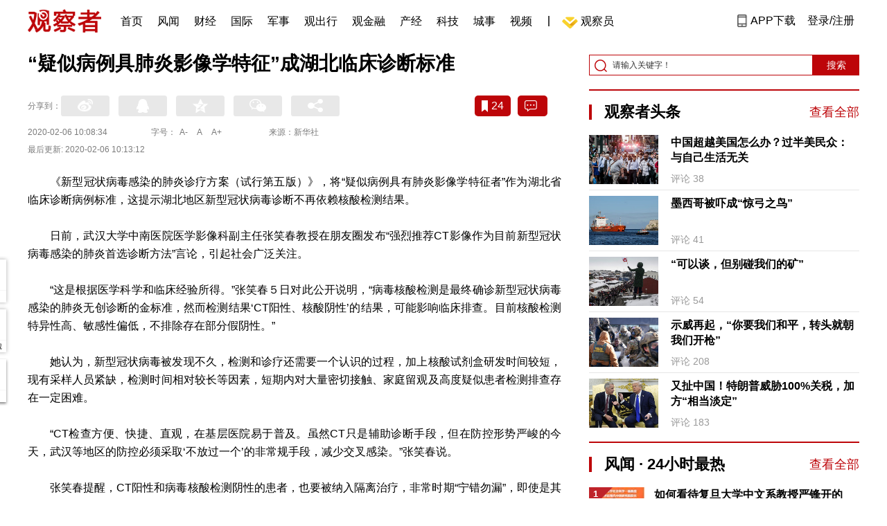

--- FILE ---
content_type: text/html; charset=UTF-8
request_url: https://www.guancha.cn/politics/2020_02_06_534781.shtml?s=zwyxgtjdt
body_size: 13505
content:
<!DOCTYPE html>
<html lang="zh-cmn-Hans">
<head>
    <meta charset="utf-8">
    <meta http-equiv="X-UA-Compatible" content="IE=edge,chrome=1">
<link rel="stylesheet" type="text/css" href="https://static.guancha.cn/news/www/css/public.css?20260107">
<link rel="stylesheet" type="text/css" href="https://static.guancha.cn/news/www/css/main.css?2020123101">
    <meta http-equiv="Content-Type" content="text/html; charset=UTF-8">
    <meta http-equiv="content-language" content="zh-CN">
	<meta http-equiv="Cache-Control"  content="no-transform" />
	<meta http-equiv="Cache-Control"  content="no-siteapp" />
	<meta name="applicable-device" content="pc">
	<meta name="mobile-agent" content="format=xhtml;url=https://m.guancha.cn/politics/2020_02_06_534781.shtml">
	<link rel="alternate" media="only screen and (max-width: 970px)"     href="https://m.guancha.cn/politics/2020_02_06_534781.shtml" >
	<meta name="mobile-agent" content="format=html5;url=https://m.guancha.cn/politics/2020_02_06_534781.shtml">
    <meta name="Keywords" content="">
    <meta name="Description" content="">
    <link href="https://i.guancha.cn/images/favorite.ico" rel="shortcut icon"/>
    <script type="text/javascript" src="https://static.guancha.cn/news/www/js/jquery-3.6.0.min.js"></script> 
    <script type="text/javascript" src="https://static.guancha.cn/news/www/js/jquery.touchSlider.js"></script>
    <title>“疑似病例具肺炎影像学特征”成湖北临床诊断标准</title>
    <style>
        .all-txt img {max-width: 700px}
        .content-menu{border-bottom:1px solid #e6e6e6;}
        .header-content{width: 1200px;height: 64px;margin:0 auto;}
        .nav{position:relative;bottom:35px;right:150px;width:600px;height:64px;margin:-30px auto;padding:0;background-color:#fff;}
        .nav-cell{float:left;height:64px;width:auto;margin-left:0x;}
        .nav-cell > a{display:block;width:auto;padding:0 10px;line-height:65px;text-align:center;font-size: 16px;color:#000;font-weight:normal;background:inherit}
        .nav-cell > a.last{background:none;}
        .nav-cell > a:hover{text-decoration: none;background:#9d1518;color:#fff;}
        .sub-menu{position:absolute;left:-168px;top:64px;width:1198px;height:240px;border:1px solid #bd0509;background:#fff;display: none;z-index: 100;}
        .login-image{padding:6px 12px;position:relative;right:10px;}
        .header-login-yet > a{line-height:65px;font-size:16px;color:#000}
        .header-user{line-height:65px;}
        .header-user img{display: inline-block;width:30px;height:30px;border-radius: 50%;}
        .header-user span{font-size:16px;}
        .set-menu{top:64px;z-index:500}
        .set-menu span{font-size:14px;}
        .set-menu li{height:40px;line-height:40px;}
        .set-menu a i{margin-top:12px;}
        .warm-spots{right:-2px;top:22px;}
        .notice-box {left: -217px;top: 55px;}
        .post-recommend{font-size:20px;font-weight:bold;color:#ff0000;padding-bottom:10px;}
        .post_ad_close{position:absolute;right:0px;top:-18px;border:1px solid;}
        .post_ad_gesture{position:relative;bottom:2px;display:inline-block;width:15px;height:3px;background:#000;line-height: 0;font-size:0;vertical-align:middle;-webkit-transform:rotate(45deg);}
        .post_ad_gesture:after{content:'/';display:block;width:15px;height:3px;background:#000;-webkit-transform:rotate(-90deg);}
        .go_vip{width:170px;height:32px;text-align:center;line-height:32px;font-size:18px;color:#bb0c17;background-color:#EEE1E1;margin:5px auto 10px;cursor:pointer;display:block;text-decoration:none !important;}
        .baidu-commercial{display:none;}
        .post_vline{float:left;padding:0 10px;font-size:16px;}
        .post_accusation{float:left;font-size:14px;cursor:pointer;}
        .accusation-down-list{
            position: absolute;
            background: #fff;
            z-index: 100;
            top: 55px;
            left: 408px;
            border-bottom-left-radius: 4px;
            border-bottom-right-radius: 4px;
            box-shadow: 0px 2px 19px #888888;
            z-index: 1000;
        	width: 400px;
        	display:none;
        }
        .accusation-down-list .arrows{    
            width: 15px;
            height: 7px;
            position: absolute;
            top: -7px;
            left: 8px;
            background: url(https://static.guancha.cn/news/www/images/notice-icons.png) no-repeat -373px -20px;
        }
        .acc-tips-body ul>li{
        	line-height: 20px;
        }
        .content-bottom-ad{width:770px;height:140px;overflow:hidden;position:relative;margin-top:20px;}
        .content-bottom-ad-flicking{width:770px;height:8px;position:absolute;bottom:10px;z-index:50;text-align:center;}
        .content-bottom-ad-flicking div{width:20px;height:8px;display:inline-block;margin:0 1px;}
        .content-bottom-ad-flicking a{width:16px;height:6px;display:block;text-indent:-1000px;border-radius:3px;background-color:rgba(255,255,255,.4);margin:1px 2px 0;}
        .content-bottom-ad-flicking a.on{background-color:#ffffff;width:20px;height:8px;margin:0px;}
        .content-bottom-ad-image{
        	width:770px;
        	height:140px;
        }
        .showbigimg img{max-width:2000px;}
        input::-webkit-outer-spin-button,input::-webkit-inner-spin-button{-webkit-appearance: none;}
        input[type="number"]{-moz-appearance: textfield;}
    </style>
<script type="text/javascript">
	var _API_URL="http://api.guancha.cn",
		_CMT_URL="http://comment.guancha.cn",
		_DOC_ID="441757";
		_AD_SWITCH="0";
	var	share_options = {
			"url" : window.location.href,
			"title" : "“疑似病例具肺炎影像学特征”成湖北临床诊断标准",
			"summary" : "",
			"pic" : "https://i.guancha.cn/news/2020/02/06/20200206101148759.jpg?imageMogr2/thumbnail/147x147",
		}
	var sensor_duration=Math.round(new Date().getTime()/1000);
	var sensor_content_name="“疑似病例具肺炎影像学特征”成湖北临床诊断标准";
	var sensor_author_id; 
	var sensor_author_name;
	var sensor_author_type;
	var sensor_content_url;
	var sensor_content_external_source;
	var sensor_publish_time="2020-02-06T10:09:18";
	var sensor_news_type="gundong";
	var sensor_column="国内";
	var sensor_special="xinguan";
	var sensor_content_form;
	var sensor_content_height;
	var sensor_content_words_num;
	var sensor_is_tuijian;
</script>
</head>
<body>
<div class="content">
	<!-- 导航 start -->
	    <style>
.vip-crown-index-menu{
    position: relative;
    width: 23px !important;
    height: 23px !important;
    z-index: 100;
    margin-left: -7px;
    top: -1px;
    padding-right: 4px;
}
</style>
<div class="header-index">
	<div class="header-index-box">
		<a href="/" target="_blank"><img src="https://static.guancha.cn/news/www/images/mian-logo.png" style="padding:13px 0;"></a>
		<div class="header-index-nav">
										<div class="header-nav-cell j-nav-cell">
		        							        		<a href="/?s=dhshouye">首页</a>
		        									</div>
													<div class="header-nav-cell j-nav-cell">
		        							        		<a href="https://user.guancha.cn/?s=dhfengwen">风闻</a>
		        									</div>
													<div class="header-nav-cell j-nav-cell">
			    				    <a href="/economy?s=dhcaijing" title="财经">财经</a>
				    
				</div>
													<div class="header-nav-cell j-nav-cell">
			    				    <a href="/internation?s=dhguoji" title="国际">国际</a>
				    
				</div>
													<div class="header-nav-cell j-nav-cell">
			    				    <a href="/military-affairs?s=dhjunshi" title="军事">军事</a>
				    
				</div>
													<div class="header-nav-cell j-nav-cell">
			    				    <a href="/qiche?s=dhqiche" title="观出行">观出行</a>
				    
				</div>
													<div class="header-nav-cell j-nav-cell">
			    				    <a href="/GuanJinRong" title="观金融">观金融</a>
				    
				</div>
													<div class="header-nav-cell j-nav-cell">
			    				    <a href="/chanjing?s=dhchanjing" title="产经">产经</a>
				    
				</div>
													<div class="header-nav-cell j-nav-cell">
			    				    <a href="/gongye·keji?s=dhgongye·keji" title="科技">科技</a>
				    
				</div>
													<div class="header-nav-cell j-nav-cell">
			    				    <a href="/ChengShi" title="城事">城事</a>
				    
				</div>
													<div class="header-nav-cell j-nav-cell">
			    				    <a href="/video/gczvideo/list.html" title="视频">视频</a>
				    
				</div>
													<div class="header-nav-cell j-nav-cell">
		        		        				        	<div class="header-nav-cell j-nav-cell">
							<i style="width:2px;height:15px;background-color:#454545;margin:-2px 12px;display:block;"></i>
						</div>
		        		<a href="javascript:void(0)" class="last go-member"><img class="vip-crown-index-menu" src="https://i.guancha.cn/vip-diamond.gif">观察员</a>
		        									</div>
								</div>
		<div class="header-index-right">
		</div>
		<div class="header-index-app" id="header-index-app">
			<i></i>
			<span>APP下载</span>
		</div>
		<div class="header-index-erweima">
			<img src="https://i.guancha.cn/app-erweima.png?20190610">
			<p>扫一扫</p>
			<p>下载观察者APP</p>
		</div>
	</div>
</div>	<!-- 导航 end -->

	<div class="main content-main"> 
		<!-- 二栏 start -->
		<ul class="two-coloum fix">
			<li class="left left-main" style="position:relative;bottom:43px;">
				<h3>“疑似病例具肺炎影像学特征”成湖北临床诊断标准</h3>


<!-- 分享 -->
<div class="share">
	<span>分享到：</span>
	<div class="share-box fl share-box-2 bdsharebuttonbox" style="margin-top:0px;">
			<div class="share-block"><a class="sina-2" data-cmd="tsina"></a></div>
			<div class="share-block"><a class="qq-2" data-cmd="sqq"></a></div>
			<div class="share-block"><a class="qq-z-2" data-cmd="qzone"></a></div>
			<div class="share-block"><a class="weixin-2" data-cmd="weixin"></a></div>
			<div class="share-block"><a class="other-2" title="更多分享" data-cmd="more"></a></div>
	</div>
	<div class="other-box fr">
        	<a class="collect ml10" title="收藏本文"><i></i><span id="count0"></span></a>
        	<a class="comment ml10" href="#comment"  title="查看评论" onclick='_czc.push(["_trackEvent", "commentcount", "click", "icon"]);'><i></i>
        	<span id="count2"></span></a>
        	<a class="count" href="#comment" onclick='_czc.push(["_trackEvent", "commentcount", "click", "num"]);'></a>
    </div>
</div>
<div class="time fix">
	<span>2020-02-06 10:08:34</span>
	<span>字号：<a fSize="14px" class="current ft-s" href="javascript:void(0);">A-</a>
	           <a fSize="18px" class="ft-zc" href="javascript:void(0);">A</a>
               <a fSize="22px" class="ft-b" href="javascript:void(0);">A+</a></span>
	<span>来源：新华社</span>
</div>
<div class="time fix" style="padding:0"><span>最后更新: 2020-02-06 10:13:12</span></div>
                <div class="content all-txt">
<p>
	《新型冠状病毒感染的肺炎诊疗方案（试行第五版）》，将“疑似病例具有肺炎影像学特征者”作为湖北省临床诊断病例标准，这提示湖北地区新型冠状病毒诊断不再依赖核酸检测结果。
</p>
<p>
	日前，武汉大学中南医院医学影像科副主任张笑春教授在朋友圈发布“强烈推荐CT影像作为目前新型冠状病毒感染的肺炎首选诊断方法”言论，引起社会广泛关注。
</p>
<p>
	“这是根据医学科学和临床经验所得。”张笑春５日对此公开说明，“病毒核酸检测是最终确诊新型冠状病毒感染的肺炎无创诊断的金标准，然而检测结果‘CT阳性、核酸阴性’的结果，可能影响临床排查。目前核酸检测特异性高、敏感性偏低，不排除存在部分假阴性。”
</p>
<p>
	她认为，新型冠状病毒被发现不久，检测和诊疗还需要一个认识的过程，加上核酸试剂盒研发时间较短，现有采样人员紧缺，检测时间相对较长等因素，短期内对大量密切接触、家庭留观及高度疑似患者检测排查存在一定困难。
</p>
<p>
	“CT检查方便、快捷、直观，在基层医院易于普及。虽然CT只是辅助诊断手段，但在防控形势严峻的今天，武汉等地区的防控必须采取‘不放过一个’的非常规手段，减少交叉感染。”张笑春说。
</p>
<p>
	张笑春提醒，CT阳性和病毒核酸检测阴性的患者，也要被纳入隔离治疗，非常时期“宁错勿漏”，即使是其他病原体肺炎，也会因为及时治疗而受益。这样才能尽快控制传染源、切断传播途径，使尽可能多的人不被感染，感染的无症状患者能及时被发现和及早治疗。
</p>
<p>
	武汉大学中南医院医学影像科主任，中华放射学会神经学专委会副主任委员徐海波教授表示，CT既是专业手段，也是循证工具；既是诊断者，也是评价者。CT作为快速诊断有特有优势。在湖北等疫情严重地区，CT筛选或将成为诊断新型冠状病毒感染的肺炎的首选方法。
</p>
<p>
	（记者黎昌政、廖君）
</p>
</div>
                                <div class="content-bottom-ad">
                	<div class="content-bottom-ad-flicking" style="display:none;">
                			<div><a href="#" class="on"></a></div>
                	</div>
                	<div class="content-bottom-ad-image">
                		<ul>
                			<li>
                			    <a href="https://member.guancha.cn/gcyquanyi/member.html" target="_blank">
                                    <img src="https://i.guancha.cn/member/news_content_image.png?r=1769358484" width="770px" alt="加入观察员">
                                </a>
                			</li>
                		</ul>
                	</div>
                	<a href="javascript:;" id="content-bottom-ad-btn_prev" style="display:none;"></a>
		            <a href="javascript:;" id="content-bottom-ad-btn_next" style="display:none;"></a>
                </div>
                <!--  
                                -->
				<div class="share fix">
	<div class="share-box share-box-2 fl bdsharebuttonbox">
		<div class="share-block"><a class="sina-2" data-cmd="tsina"></a></div>
		<div class="share-block"><a class="qq-2" data-cmd="sqq"></a></div>
		<div class="share-block"><a class="qq-z-2" data-cmd="qzone"></a></div>
		<div class="share-block"><a class="weixin-2" data-cmd="weixin"></a></div>
		<div class="share-block"><a class="other-2" title="更多分享" data-cmd="more"></a></div>
		
		<script>
			window._bd_share_config = {
				common : {
					bdText : '“疑似病例具肺炎影像学特征”成湖北临床诊断标准-观察者网',	
					bdDesc : '',	
					bdUrl :  window.location.href, 	
					bdPic : 'https://i.guancha.cn/news/2020/02/06/20200206101148759.jpg'
				},
				share : [{
					bdCustomStyle :"../css/share.css"
				}]
			}
			with(document)0[(getElementsByTagName('head')[0]||body).appendChild(createElement('script')).src='/static/api/js/share.js?cdnversion=20190040911111'];
		</script>
		
	</div>
	<div class="other-box fl">
		    <a class="collect ml10" title="收藏本文"><i></i><span id="count0_1"></span></a>
	</div>
</div>
<div class="key-word fix mt15">
	<span>标签 </span><a style="color:#d06868" href="https://user.guancha.cn/main/search?click=news&keyword=%E6%96%B0%E5%9E%8B%E5%86%A0%E7%8A%B6%E7%97%85%E6%AF%92%E8%82%BA%E7%82%8E">新型冠状病毒肺炎</a></div>
<ul class="article-other">
	<li>原标题：“疑似病例具肺炎影像学特征”成湖北临床诊断标准</li>	<li>责任编辑:
			于文凯&nbsp
		</li>
</ul>				<!-- 文底硬广 -->
				
				<!-- 领书 -->
							    												<!--  <div id="post-member"></div>-->
				<div style="clear:both;"></div>
				<a name="comment" id="comment"></a>
				<div class="gc-comment" id="comments-container" data-id="441757" data-type="1" data-from="cms"></div>
				<ul class="new-left-list" style="border:0px;">
	<div class="post-recommend">相关推荐</div>
    	<li class="fix" style="padding:15px 0 4px 0;border-bottom: 1px solid #cccccc;">
		<a href="/politics/2020_02_06_534780.shtml?s=zwyxgtjdt" target="_blank" class="fl"><img src="https://i.guancha.cn/news/2020/02/06/20200206095049325.jpg" alt="" width="150" height="106"></a>
		<div class="right fn" style="margin-left:180px;">
			<h4 class="module-title" style="height:52px"><a href="/politics/2020_02_06_534780.shtml?s=zwyxgtjbt" target="_blank" style="font-size:20px;font-weight:bold;">关注随州！一县医院多项防护物资库存为0</a></h4>
			<div class="module-interact" style="margin-top:28px;">
				<span style="color:#7b7b7b;font-size:14px;">2020-02-06 09:59</span>
							    			    <a href="/xinguan?s=zwyxgtjzt" target="_blank" class="interact-key" style="color:#ff0000;font-size:14px;float: right;padding-right:0px;">新冠肺炎抗疫战</a>
			    			    			</div>
		</div>
	</li>
		<li class="fix" style="padding:15px 0 4px 0;border-bottom: 1px solid #cccccc;">
		<a href="/politics/2020_02_06_534778.shtml?s=zwyxgtjdt" target="_blank" class="fl"><img src="https://i.guancha.cn/news/2020/02/06/20200206094819381.jpg" alt="" width="150" height="106"></a>
		<div class="right fn" style="margin-left:180px;">
			<h4 class="module-title" style="height:52px"><a href="/politics/2020_02_06_534778.shtml?s=zwyxgtjbt" target="_blank" style="font-size:20px;font-weight:bold;">50秒！杭州一人与确诊者近距离驻留后被感染</a></h4>
			<div class="module-interact" style="margin-top:28px;">
				<span style="color:#7b7b7b;font-size:14px;">2020-02-06 09:51</span>
							    			    <a href="/xinguan?s=zwyxgtjzt" target="_blank" class="interact-key" style="color:#ff0000;font-size:14px;float: right;padding-right:0px;">新冠肺炎抗疫战</a>
			    			    			</div>
		</div>
	</li>
		<li class="fix" style="padding:15px 0 4px 0;border-bottom: 1px solid #cccccc;">
		<a href="/politics/2020_02_06_534777.shtml?s=zwyxgtjdt" target="_blank" class="fl"><img src="https://i.guancha.cn/news/2020/02/06/20200206090856570.jpg" alt="" width="150" height="106"></a>
		<div class="right fn" style="margin-left:180px;">
			<h4 class="module-title" style="height:52px"><a href="/politics/2020_02_06_534777.shtml?s=zwyxgtjbt" target="_blank" style="font-size:20px;font-weight:bold;">64岁儿子确诊，90岁母亲的这封信看哭了</a></h4>
			<div class="module-interact" style="margin-top:28px;">
				<span style="color:#7b7b7b;font-size:14px;">2020-02-06 09:43</span>
							    			    <a href="/xinguan?s=zwyxgtjzt" target="_blank" class="interact-key" style="color:#ff0000;font-size:14px;float: right;padding-right:0px;">新冠肺炎抗疫战</a>
			    			    			</div>
		</div>
	</li>
		<li class="fix" style="padding:15px 0 4px 0;border-bottom: 1px solid #cccccc;">
		<a href="/politics/2020_02_06_534776.shtml?s=zwyxgtjdt" target="_blank" class="fl"><img src="https://i.guancha.cn/news/2020/02/06/20200206092930458.jpg" alt="" width="150" height="106"></a>
		<div class="right fn" style="margin-left:180px;">
			<h4 class="module-title" style="height:52px"><a href="/politics/2020_02_06_534776.shtml?s=zwyxgtjbt" target="_blank" style="font-size:20px;font-weight:bold;">湖北省长2天跑了4个地级市</a></h4>
			<div class="module-interact" style="margin-top:28px;">
				<span style="color:#7b7b7b;font-size:14px;">2020-02-06 09:43</span>
							    			    <a href="/xinguan?s=zwyxgtjzt" target="_blank" class="interact-key" style="color:#ff0000;font-size:14px;float: right;padding-right:0px;">新冠肺炎抗疫战</a>
			    			    			</div>
		</div>
	</li>
		<li class="fix" style="padding:15px 0 4px 0;border-bottom: 1px solid #cccccc;">
		<a href="/politics/2020_02_06_534774.shtml?s=zwyxgtjdt" target="_blank" class="fl"><img src="https://i.guancha.cn/news/2020/02/06/20200206092747912.jpg" alt="" width="150" height="106"></a>
		<div class="right fn" style="margin-left:180px;">
			<h4 class="module-title" style="height:52px"><a href="/politics/2020_02_06_534774.shtml?s=zwyxgtjbt" target="_blank" style="font-size:20px;font-weight:bold;">武汉被征用酒店老板：帮助别人就是自救</a></h4>
			<div class="module-interact" style="margin-top:28px;">
				<span style="color:#7b7b7b;font-size:14px;">2020-02-06 09:43</span>
							    			    <a href="/xinguan?s=zwyxgtjzt" target="_blank" class="interact-key" style="color:#ff0000;font-size:14px;float: right;padding-right:0px;">新冠肺炎抗疫战</a>
			    			    			</div>
		</div>
	</li>
		<li class="fix" style="padding:15px 0 4px 0;border-bottom: 1px solid #cccccc;">
		<a href="/politics/2020_02_06_534773.shtml?s=zwyxgtjdt" target="_blank" class="fl"><img src="https://i.guancha.cn/news/2020/02/06/20200206093144222.jpg" alt="" width="150" height="106"></a>
		<div class="right fn" style="margin-left:180px;">
			<h4 class="module-title" style="height:52px"><a href="/politics/2020_02_06_534773.shtml?s=zwyxgtjbt" target="_blank" style="font-size:20px;font-weight:bold;">习近平：特殊时刻，柬埔寨人民同我们站在一起</a></h4>
			<div class="module-interact" style="margin-top:28px;">
				<span style="color:#7b7b7b;font-size:14px;">2020-02-06 09:28</span>
							    			    <a href="/ZhongGuoWaiJiao?s=zwyxgtjzt" target="_blank" class="interact-key" style="color:#ff0000;font-size:14px;float: right;padding-right:0px;">中国外交</a>
			    			    			</div>
		</div>
	</li>
		<li class="fix" style="padding:15px 0 4px 0;border-bottom: 1px solid #cccccc;">
		<a href="/politics/2020_02_06_534771.shtml?s=zwyxgtjdt" target="_blank" class="fl"><img src="https://i.guancha.cn/news/2020/02/06/20200206091649488.jpg" alt="" width="150" height="106"></a>
		<div class="right fn" style="margin-left:180px;">
			<h4 class="module-title" style="height:52px"><a href="/politics/2020_02_06_534771.shtml?s=zwyxgtjbt" target="_blank" style="font-size:20px;font-weight:bold;">武汉上任8天的“社区书记”躺着办事，9000居民却认定他</a></h4>
			<div class="module-interact" style="margin-top:28px;">
				<span style="color:#7b7b7b;font-size:14px;">2020-02-06 09:25</span>
							    			    <a href="/xinguan?s=zwyxgtjzt" target="_blank" class="interact-key" style="color:#ff0000;font-size:14px;float: right;padding-right:0px;">新冠肺炎抗疫战</a>
			    			    			</div>
		</div>
	</li>
		<li class="fix" style="padding:15px 0 4px 0;border-bottom: 1px solid #cccccc;">
		<a href="/politics/2020_02_06_534772.shtml?s=zwyxgtjdt" target="_blank" class="fl"><img src="https://i.guancha.cn/news/2020/02/06/20200206092530120.jpg" alt="" width="150" height="106"></a>
		<div class="right fn" style="margin-left:180px;">
			<h4 class="module-title" style="height:52px"><a href="/politics/2020_02_06_534772.shtml?s=zwyxgtjbt" target="_blank" style="font-size:20px;font-weight:bold;">关键时期 习近平指导全民战“疫”依法防控</a></h4>
			<div class="module-interact" style="margin-top:28px;">
				<span style="color:#7b7b7b;font-size:14px;">2020-02-06 09:24</span>
							</div>
		</div>
	</li>
		<li class="fix" style="padding:15px 0 4px 0;border-bottom: 1px solid #cccccc;">
		<a href="/politics/2020_02_06_534770.shtml?s=zwyxgtjdt" target="_blank" class="fl"><img src="https://i.guancha.cn/news/2020/02/06/20200206091723628.jpg" alt="" width="150" height="106"></a>
		<div class="right fn" style="margin-left:180px;">
			<h4 class="module-title" style="height:52px"><a href="/politics/2020_02_06_534770.shtml?s=zwyxgtjbt" target="_blank" style="font-size:20px;font-weight:bold;">一线医生呼吁用CT代替核酸检测：非常时期，宁错勿漏</a></h4>
			<div class="module-interact" style="margin-top:28px;">
				<span style="color:#7b7b7b;font-size:14px;">2020-02-06 09:23</span>
							    			    <a href="/xinguan?s=zwyxgtjzt" target="_blank" class="interact-key" style="color:#ff0000;font-size:14px;float: right;padding-right:0px;">新冠肺炎抗疫战</a>
			    			    			</div>
		</div>
	</li>
		<li class="fix" style="padding:15px 0 4px 0;border-bottom: 1px solid #cccccc;">
		<a href="/politics/2020_02_06_534768.shtml?s=zwyxgtjdt" target="_blank" class="fl"><img src="https://i.guancha.cn/news/2020/02/06/20200206085401746.jpg" alt="" width="150" height="106"></a>
		<div class="right fn" style="margin-left:180px;">
			<h4 class="module-title" style="height:52px"><a href="/politics/2020_02_06_534768.shtml?s=zwyxgtjbt" target="_blank" style="font-size:20px;font-weight:bold;">吃了4天泡面、骑车300多公里，95后医生回汉抗疫</a></h4>
			<div class="module-interact" style="margin-top:28px;">
				<span style="color:#7b7b7b;font-size:14px;">2020-02-06 09:12</span>
							    			    <a href="/xinguan?s=zwyxgtjzt" target="_blank" class="interact-key" style="color:#ff0000;font-size:14px;float: right;padding-right:0px;">新冠肺炎抗疫战</a>
			    			    			</div>
		</div>
	</li>
		<li class="fix" style="padding:15px 0 4px 0;border-bottom: 1px solid #cccccc;">
		<a href="/politics/2020_02_06_534767.shtml?s=zwyxgtjdt" target="_blank" class="fl"><img src="https://i.guancha.cn/news/2020/02/06/20200206085352269.jpg" alt="" width="150" height="106"></a>
		<div class="right fn" style="margin-left:180px;">
			<h4 class="module-title" style="height:52px"><a href="/politics/2020_02_06_534767.shtml?s=zwyxgtjbt" target="_blank" style="font-size:20px;font-weight:bold;">居家观察期外出，还拉下工作人员口罩哈气，男子被行拘</a></h4>
			<div class="module-interact" style="margin-top:28px;">
				<span style="color:#7b7b7b;font-size:14px;">2020-02-06 09:12</span>
							    			    <a href="/xinguan?s=zwyxgtjzt" target="_blank" class="interact-key" style="color:#ff0000;font-size:14px;float: right;padding-right:0px;">新冠肺炎抗疫战</a>
			    			    			</div>
		</div>
	</li>
		<li class="fix" style="padding:15px 0 4px 0;border-bottom: 1px solid #cccccc;">
		<a href="/politics/2020_02_06_534766.shtml?s=zwyxgtjdt" target="_blank" class="fl"><img src="https://i.guancha.cn/news/2020/02/06/20200206090320833.jpg" alt="" width="150" height="106"></a>
		<div class="right fn" style="margin-left:180px;">
			<h4 class="module-title" style="height:52px"><a href="/politics/2020_02_06_534766.shtml?s=zwyxgtjbt" target="_blank" style="font-size:20px;font-weight:bold;">64岁儿子确诊，90岁老母亲陪护4天4夜：我无所畏惧</a></h4>
			<div class="module-interact" style="margin-top:28px;">
				<span style="color:#7b7b7b;font-size:14px;">2020-02-06 09:12</span>
							    			    <a href="/xinguan?s=zwyxgtjzt" target="_blank" class="interact-key" style="color:#ff0000;font-size:14px;float: right;padding-right:0px;">新冠肺炎抗疫战</a>
			    			    			</div>
		</div>
	</li>
		<li class="fix" style="padding:15px 0 4px 0;border-bottom: 1px solid #cccccc;">
		<a href="/politics/2020_02_06_534762.shtml?s=zwyxgtjdt" target="_blank" class="fl"><img src="https://i.guancha.cn/news/2020/02/06/20200206085151226.jpg" alt="" width="150" height="106"></a>
		<div class="right fn" style="margin-left:180px;">
			<h4 class="module-title" style="height:52px"><a href="/politics/2020_02_06_534762.shtml?s=zwyxgtjbt" target="_blank" style="font-size:20px;font-weight:bold;">河北防疫期间7人聚众赌博被行拘</a></h4>
			<div class="module-interact" style="margin-top:28px;">
				<span style="color:#7b7b7b;font-size:14px;">2020-02-06 08:53</span>
							    			    <a href="/xinguan?s=zwyxgtjzt" target="_blank" class="interact-key" style="color:#ff0000;font-size:14px;float: right;padding-right:0px;">新冠肺炎抗疫战</a>
			    			    			</div>
		</div>
	</li>
		<li class="fix" style="padding:15px 0 4px 0;border-bottom: 1px solid #cccccc;">
		<a href="/politics/2020_02_06_534760.shtml?s=zwyxgtjdt" target="_blank" class="fl"><img src="https://i.guancha.cn/news/2020/02/06/20200206083441361.jpg" alt="" width="150" height="106"></a>
		<div class="right fn" style="margin-left:180px;">
			<h4 class="module-title" style="height:52px"><a href="/politics/2020_02_06_534760.shtml?s=zwyxgtjbt" target="_blank" style="font-size:20px;font-weight:bold;">中国女足解除隔离</a></h4>
			<div class="module-interact" style="margin-top:28px;">
				<span style="color:#7b7b7b;font-size:14px;">2020-02-06 08:44</span>
							    			    <a href="/xinguan?s=zwyxgtjzt" target="_blank" class="interact-key" style="color:#ff0000;font-size:14px;float: right;padding-right:0px;">新冠肺炎抗疫战</a>
			    			    			</div>
		</div>
	</li>
		<li class="fix" style="padding:15px 0 4px 0;border-bottom: 1px solid #cccccc;">
		<a href="/politics/2020_02_06_534759.shtml?s=zwyxgtjdt" target="_blank" class="fl"><img src="https://i.guancha.cn/news/2020/02/06/20200206080459842.jpg" alt="" width="150" height="106"></a>
		<div class="right fn" style="margin-left:180px;">
			<h4 class="module-title" style="height:52px"><a href="/politics/2020_02_06_534759.shtml?s=zwyxgtjbt" target="_blank" style="font-size:20px;font-weight:bold;">上海新增11例确诊病例，累计254例</a></h4>
			<div class="module-interact" style="margin-top:28px;">
				<span style="color:#7b7b7b;font-size:14px;">2020-02-06 08:44</span>
							</div>
		</div>
	</li>
		<li class="fix" style="padding:15px 0 4px 0;border-bottom: 1px solid #cccccc;">
		<a href="/politics/2020_02_06_534757.shtml?s=zwyxgtjdt" target="_blank" class="fl"><img src="https://i.guancha.cn/news/2020/02/06/20200206080744889.jpg" alt="" width="150" height="106"></a>
		<div class="right fn" style="margin-left:180px;">
			<h4 class="module-title" style="height:52px"><a href="/politics/2020_02_06_534757.shtml?s=zwyxgtjbt" target="_blank" style="font-size:20px;font-weight:bold;">公交司机确诊，103名乘客被隔离</a></h4>
			<div class="module-interact" style="margin-top:28px;">
				<span style="color:#7b7b7b;font-size:14px;">2020-02-06 08:36</span>
							    			    <a href="/xinguan?s=zwyxgtjzt" target="_blank" class="interact-key" style="color:#ff0000;font-size:14px;float: right;padding-right:0px;">新冠肺炎抗疫战</a>
			    			    			</div>
		</div>
	</li>
		<li class="fix" style="padding:15px 0 4px 0;border-bottom: 1px solid #cccccc;">
		<a href="/politics/2020_02_06_534756.shtml?s=zwyxgtjdt" target="_blank" class="fl"><img src="https://i.guancha.cn/news/2020/02/06/20200206082015602.jpg" alt="" width="150" height="106"></a>
		<div class="right fn" style="margin-left:180px;">
			<h4 class="module-title" style="height:52px"><a href="/politics/2020_02_06_534756.shtml?s=zwyxgtjbt" target="_blank" style="font-size:20px;font-weight:bold;">老母猪下崽会讲话，称吃9个鸡蛋能防疫？女子造谣被拘</a></h4>
			<div class="module-interact" style="margin-top:28px;">
				<span style="color:#7b7b7b;font-size:14px;">2020-02-06 08:36</span>
							    			    <a href="/xinguan?s=zwyxgtjzt" target="_blank" class="interact-key" style="color:#ff0000;font-size:14px;float: right;padding-right:0px;">新冠肺炎抗疫战</a>
			    			    			</div>
		</div>
	</li>
		<li class="fix" style="padding:15px 0 4px 0;border-bottom: 1px solid #cccccc;">
		<a href="/politics/2020_02_06_534755.shtml?s=zwyxgtjdt" target="_blank" class="fl"><img src="https://i.guancha.cn/news/2020/02/06/20200206081756476.jpg" alt="" width="150" height="106"></a>
		<div class="right fn" style="margin-left:180px;">
			<h4 class="module-title" style="height:52px"><a href="/politics/2020_02_06_534755.shtml?s=zwyxgtjbt" target="_blank" style="font-size:20px;font-weight:bold;">黄冈返京人员“没人管，天天出来”？官方回应</a></h4>
			<div class="module-interact" style="margin-top:28px;">
				<span style="color:#7b7b7b;font-size:14px;">2020-02-06 08:36</span>
							    			    <a href="/xinguan?s=zwyxgtjzt" target="_blank" class="interact-key" style="color:#ff0000;font-size:14px;float: right;padding-right:0px;">新冠肺炎抗疫战</a>
			    			    			</div>
		</div>
	</li>
		<li class="fix" style="padding:15px 0 4px 0;border-bottom: 1px solid #cccccc;">
		<a href="/ZhangZhongZuo/2020_02_06_534752.shtml?s=zwyxgtjdt" target="_blank" class="fl"><img src="https://i.guancha.cn/news/2020/02/04/20200204172542683.jpg" alt="" width="150" height="106"></a>
		<div class="right fn" style="margin-left:180px;">
			<h4 class="module-title" style="height:52px"><a href="/ZhangZhongZuo/2020_02_06_534752.shtml?s=zwyxgtjbt" target="_blank" style="font-size:20px;font-weight:bold;">美国用货机撤侨是为了送防疫物资？要不是民航专业我差点就信了</a></h4>
			<div class="module-interact" style="margin-top:28px;">
				<span style="color:#7b7b7b;font-size:14px;">2020-02-06 08:03</span>
							</div>
		</div>
	</li>
		<li class="fix" style="padding:15px 0 4px 0;border-bottom: 1px solid #cccccc;">
		<a href="/politics/2020_02_06_534751.shtml?s=zwyxgtjdt" target="_blank" class="fl"><img src="https://i.guancha.cn/news/2020/02/06/20200206075243707.jpg" alt="" width="150" height="106"></a>
		<div class="right fn" style="margin-left:180px;">
			<h4 class="module-title" style="height:52px"><a href="/politics/2020_02_06_534751.shtml?s=zwyxgtjbt" target="_blank" style="font-size:20px;font-weight:bold;">武汉已设置132个隔离点，提供床位12571个</a></h4>
			<div class="module-interact" style="margin-top:28px;">
				<span style="color:#7b7b7b;font-size:14px;">2020-02-06 07:58</span>
							    			    <a href="/xinguan?s=zwyxgtjzt" target="_blank" class="interact-key" style="color:#ff0000;font-size:14px;float: right;padding-right:0px;">新冠肺炎抗疫战</a>
			    			    			</div>
		</div>
	</li>
	</ul>
<script>
$(function(){
	$('.module-interact span').each(function(){
		ndate = $(this).text();
		$(this).text(ndate.substr(0,16));
	})
})
</script>			</li>
			<li class="right" style="position:relative;bottom:36px;">
				<script type="text/javascript">
    function gotoUrl() {
        var objvalue = document.getElementById("txtkey").value;
        if (objvalue == ""||objvalue == "请输入关键字！") {
            alert("请输入查询关键字");
            document.getElementById("txtkey").focus();
            return false;
        }
        else {
        	var temp = document.domain.split(".");
            var url = "/api/search.htm?click=news&keyword=" + objvalue;
            url = encodeURI(url);
            _url = window.location.href;
            if(_url.indexOf("/api/search.htm") == -1){
                window.open(url);
            }else{
            	window.location.href = url;
            }
            return true;
        }
    }
	document.onkeydown=function(event){
		var e = event || window.event || arguments.callee.caller.arguments[0];
		if(e && e.keyCode==13 && document.activeElement.id=="txtkey"){ 
			return gotoUrl();
		}
	}
</script>
<div class="search fix">
	<input onblur="this.style.color='#999';if(this.value=='') this.value='请输入关键字！';" onfocus="this.style.color='#000';if(this.value=='请输入关键字！') this.value='';" value="请输入关键字！" id="txtkey" type="text">
	<a onclick="gotoUrl();">搜索</a>
</div>                <div class="head-inpost">
	<div class="head-inpost-header">
		<a style="float:none" href="/GuanChaZheTouTiao" target="_blank"><span style="font-size:22px;color:#000">&nbsp;&nbsp;&nbsp;观察者头条</span></a>
		<a href="/GuanChaZheTouTiao" target="_blank">查看全部</a>
	</div>
			<div class="head-inpost-box" style="border:0px;">
	        <a href="/internation/2026_01_25_805018.shtml?s=zwytt" target="_blank"><img src="https://i.guancha.cn/news/2026/01/25/20260125213532641.jpg" alt="" width="100"></a>
        <div class="head-inpost-box-right">
            <a href="/internation/2026_01_25_805018.shtml?s=zwytt" target="_blank" class="head-inpost-title">中国超越美国怎么办？过半美民众：与自己生活无关</a>
                        <span>评论 38</span>
                    </div>
    </div>
    		<div class="head-inpost-box">
	        <a href="/internation/2026_01_25_805012.shtml?s=zwytt" target="_blank"><img src="https://i.guancha.cn/news/2026/01/25/20260125173434168.jpg" alt="" width="100"></a>
        <div class="head-inpost-box-right">
            <a href="/internation/2026_01_25_805012.shtml?s=zwytt" target="_blank" class="head-inpost-title">墨西哥被吓成“惊弓之鸟”</a>
                        <span>评论 41</span>
                    </div>
    </div>
    		<div class="head-inpost-box">
	        <a href="/internation/2026_01_25_804999.shtml?s=zwytt" target="_blank"><img src="https://i.guancha.cn/news/2026/01/25/20260125151711760.jpg" alt="" width="100"></a>
        <div class="head-inpost-box-right">
            <a href="/internation/2026_01_25_804999.shtml?s=zwytt" target="_blank" class="head-inpost-title">“可以谈，但别碰我们的矿”</a>
                        <span>评论 54</span>
                    </div>
    </div>
    		<div class="head-inpost-box">
	        <a href="/internation/2026_01_25_804986.shtml?s=zwytt" target="_blank"><img src="https://i.guancha.cn/news/2026/01/25/20260125123031373.jpg" alt="" width="100"></a>
        <div class="head-inpost-box-right">
            <a href="/internation/2026_01_25_804986.shtml?s=zwytt" target="_blank" class="head-inpost-title">示威再起，“你要我们和平，转头就朝我们开枪”</a>
                        <span>评论 208</span>
                    </div>
    </div>
    		<div class="head-inpost-box">
	        <a href="/internation/2026_01_25_804977.shtml?s=zwytt" target="_blank"><img src="https://i.guancha.cn/news/2026/01/25/20260125080750550.jpg" alt="" width="100"></a>
        <div class="head-inpost-box-right">
            <a href="/internation/2026_01_25_804977.shtml?s=zwytt" target="_blank" class="head-inpost-title">又扯中国！特朗普威胁100%关税，加方“相当淡定”</a>
                        <span>评论 183</span>
                    </div>
    </div>
    </div>                <!--  -->
                <div class="ad_post_right" style="display:none;"></div>
                <!--  <div class="post-member-right"></div>-->
                <div class="fenwen24">
                    <div class="fenwen24-header" id="post-fengwen-hot">
                		<a style="float:none" href="//user.guancha.cn/?s=zwyessckqb" target="_blank"><span style="font-size:22px;color:#000">&nbsp;&nbsp;&nbsp;风闻 · 24小时最热</span></a>
                		<a href="//user.guancha.cn/?s=zwyessckqb" target="_blank">查看全部</a>
                	</div>
                	<div id="post-fengwen"></div>
				</div>
				<div class="latest-video">
                    <div class="latest-video-header" id="post-shipin-zuixin">
                		<a style="float:none" href="/GuanWangKanPian" target="_blank"><span style="font-size:22px;color:#000">&nbsp;&nbsp;&nbsp;最新视频</span></a>
                		<a href="/GuanWangKanPian" target="_blank">查看全部</a>
                	</div>
                	<div id="post-shipin"></div>
				</div>
		<!--评论精选     <div class="module-news gray">
					<div class="module-news-header comment-news-header">
						<a href="/other/commentselected.shtml" target="_blank"><span>评论精选</span></a>
						<div class="change fix"><a href="javascript:;">换一条</a></div>
					</div>
					<div id="selection-comment" class="module-news-main">
						<p class="module-artile"></p>
						<div class="comment fix"></div>
						<div class="module-more fix"><a href="/other/commentselected.shtml" class="fr" target="_blank">more</a></div>
					</div>
				</div> -->
                <div class="module-news-2">
    <div class="module-news-2-header">
		<span style="font-size:22px;color:#000">&nbsp;&nbsp;&nbsp;最新闻 Hot</span>
	</div>
	<div class="module-news-2-main">
		<ul class="hot-list-2">
		    		    			    		<li style="border-top:0px;">
		    										<a href="/internation/2026_01_25_804999.shtml?s=zwyzxw" target="_blank" onclick='_czc.push(["_trackEvent", "zuixinwen", "pcclick"]);'><img src="https://i.guancha.cn/news/2026/01/25/20260125151718684.jpg" alt="“可以谈，但别碰我们的矿”" width="390" height="152"></a>
					<h4><a href="/internation/2026_01_25_804999.shtml?s=zwyzxw" target="_blank" onclick='_czc.push(["_trackEvent", "zuixinwen", "pcclick"]);'>“可以谈，但别碰我们的矿”</a></h4>
								</li>
					    			    		<li>
		    										<a href="/internation/2026_01_25_804986.shtml?s=zwyzxw" target="_blank" onclick='_czc.push(["_trackEvent", "zuixinwen", "pcclick"]);'><img src="https://i.guancha.cn/news/2026/01/25/20260125123037767.jpg" alt="示威再起，“你要我们和平，转头就朝我们开枪”" width="390" height="152"></a>
					<h4><a href="/internation/2026_01_25_804986.shtml?s=zwyzxw" target="_blank" onclick='_czc.push(["_trackEvent", "zuixinwen", "pcclick"]);'>示威再起，“你要我们和平，转头就朝我们开枪”</a></h4>
								</li>
					    			    		<li>
		    										<a href="/internation/2026_01_25_804987.shtml?s=zwyzxw" target="_blank" onclick='_czc.push(["_trackEvent", "zuixinwen", "pcclick"]);'><img src="https://i.guancha.cn/news/2026/01/25/20260125130201496.jpg" alt="以色列代表缺席，内情曝光" width="390" height="152"></a>
					<h4><a href="/internation/2026_01_25_804987.shtml?s=zwyzxw" target="_blank" onclick='_czc.push(["_trackEvent", "zuixinwen", "pcclick"]);'>以色列代表缺席，内情曝光</a></h4>
								</li>
					    			    		<li>
		    										<a href="/internation/2026_01_25_804996.shtml?s=zwyzxw" target="_blank" onclick='_czc.push(["_trackEvent", "zuixinwen", "pcclick"]);'><img src="https://i.guancha.cn/news/2026/01/25/20260125145107185.jpg" alt="区别对待美企？韩方跟万斯当面解释" width="390" height="152"></a>
					<h4><a href="/internation/2026_01_25_804996.shtml?s=zwyzxw" target="_blank" onclick='_czc.push(["_trackEvent", "zuixinwen", "pcclick"]);'>区别对待美企？韩方跟万斯当面解释</a></h4>
								</li>
					    			    		<li>
		    										<a href="/internation/2026_01_25_804983.shtml?s=zwyzxw" target="_blank" onclick='_czc.push(["_trackEvent", "zuixinwen", "pcclick"]);'><img src="https://i.guancha.cn/news/2026/01/25/20260125103043494.jpg" alt="格陵兰反对？特朗普高调宣布：“主权”将是我们的" width="390" height="152"></a>
					<h4><a href="/internation/2026_01_25_804983.shtml?s=zwyzxw" target="_blank" onclick='_czc.push(["_trackEvent", "zuixinwen", "pcclick"]);'>格陵兰反对？特朗普高调宣布：“主权”将是我们的</a></h4>
								</li>
					    			    		<li>
		    										<a href="/internation/2026_01_25_804977.shtml?s=zwyzxw" target="_blank" onclick='_czc.push(["_trackEvent", "zuixinwen", "pcclick"]);'><img src="https://i.guancha.cn/news/2026/01/25/20260125080731158.jpg" alt="又扯中国！特朗普威胁100%关税，加方“相当淡定”" width="390" height="152"></a>
					<h4><a href="/internation/2026_01_25_804977.shtml?s=zwyzxw" target="_blank" onclick='_czc.push(["_trackEvent", "zuixinwen", "pcclick"]);'>又扯中国！特朗普威胁100%关税，加方“相当淡定”</a></h4>
								</li>
					    			    		<li>
		    										<a href="/internation/2026_01_25_804973.shtml?s=zwyzxw" target="_blank" onclick='_czc.push(["_trackEvent", "zuixinwen", "pcclick"]);'><img src="https://i.guancha.cn/news/2026/01/25/20260125083030608.jpg" alt="斯塔默“罕见”动怒，特朗普认怂？" width="390" height="152"></a>
					<h4><a href="/internation/2026_01_25_804973.shtml?s=zwyzxw" target="_blank" onclick='_czc.push(["_trackEvent", "zuixinwen", "pcclick"]);'>斯塔默“罕见”动怒，特朗普认怂？</a></h4>
								</li>
					    			    		<li>
		    										<a href="/internation/2026_01_25_804979.shtml?s=zwyzxw" target="_blank" onclick='_czc.push(["_trackEvent", "zuixinwen", "pcclick"]);'><img src="https://i.guancha.cn/news/2026/01/25/20260125093319886.jpg" alt="局势升级，美联邦探员手指被抗议者咬掉" width="390" height="152"></a>
					<h4><a href="/internation/2026_01_25_804979.shtml?s=zwyzxw" target="_blank" onclick='_czc.push(["_trackEvent", "zuixinwen", "pcclick"]);'>局势升级，美联邦探员手指被抗议者咬掉</a></h4>
								</li>
					    			    		<li>
		    										<a href="/internation/2026_01_24_804950.shtml?s=zwyzxw" target="_blank" onclick='_czc.push(["_trackEvent", "zuixinwen", "pcclick"]);'><img src="https://i.guancha.cn/news/2026/01/24/20260124185244859.jpg" alt="三连击，冯德莱恩的麻烦才刚刚开始" width="390" height="152"></a>
					<h4><a href="/internation/2026_01_24_804950.shtml?s=zwyzxw" target="_blank" onclick='_czc.push(["_trackEvent", "zuixinwen", "pcclick"]);'>三连击，冯德莱恩的麻烦才刚刚开始</a></h4>
								</li>
					    			    		<li>
		    										<a href="/internation/2026_01_24_804956.shtml?s=zwyzxw" target="_blank" onclick='_czc.push(["_trackEvent", "zuixinwen", "pcclick"]);'><img src="https://i.guancha.cn/news/2026/01/24/20260124204735191.jpg" alt="挑唆上了，“别天真，得给中国划红线”" width="390" height="152"></a>
					<h4><a href="/internation/2026_01_24_804956.shtml?s=zwyzxw" target="_blank" onclick='_czc.push(["_trackEvent", "zuixinwen", "pcclick"]);'>挑唆上了，“别天真，得给中国划红线”</a></h4>
								</li>
					    			    		<li>
		    										<a href="/internation/2026_01_24_804962.shtml?s=zwyzxw" target="_blank" onclick='_czc.push(["_trackEvent", "zuixinwen", "pcclick"]);'><img src="https://i.guancha.cn/news/2026/01/24/20260124230241327.jpg" alt="“都盯着北极呢，咱可得好好开发”，全场爆笑" width="390" height="152"></a>
					<h4><a href="/internation/2026_01_24_804962.shtml?s=zwyzxw" target="_blank" onclick='_czc.push(["_trackEvent", "zuixinwen", "pcclick"]);'>“都盯着北极呢，咱可得好好开发”，全场爆笑</a></h4>
								</li>
					    			    		<li>
		    										<a href="/internation/2026_01_24_804923.shtml?s=zwyzxw" target="_blank" onclick='_czc.push(["_trackEvent", "zuixinwen", "pcclick"]);'><img src="https://i.guancha.cn/news/2026/01/24/20260124112326399.jpg" alt="“CEO试图摇醒欧洲：把自己捯饬好，不然就等着输给中美吧”" width="390" height="152"></a>
					<h4><a href="/internation/2026_01_24_804923.shtml?s=zwyzxw" target="_blank" onclick='_czc.push(["_trackEvent", "zuixinwen", "pcclick"]);'>“CEO试图摇醒欧洲：把自己捯饬好，不然就等着输给中美吧”</a></h4>
								</li>
					    			    		<li>
		    										<a href="/internation/2026_01_24_804920.shtml?s=zwyzxw" target="_blank" onclick='_czc.push(["_trackEvent", "zuixinwen", "pcclick"]);'><img src="https://i.guancha.cn/news/2026/01/24/20260124110202249.jpg!cmspn?watermark/2/text/MDA6MDA6MTg=/fill/I0ZGRkZGRg==/fontsize/30/dx/15/dy/15" alt="自民党议员高呼“万岁”，石破茂面色严肃、保持沉默" width="390" height="152"></a>
					<h4><a href="/internation/2026_01_24_804920.shtml?s=zwyzxw" target="_blank" onclick='_czc.push(["_trackEvent", "zuixinwen", "pcclick"]);'>自民党议员高呼“万岁”，石破茂面色严肃、保持沉默</a></h4>
								</li>
					    			    		<li>
		    										<a href="/internation/2026_01_24_804919.shtml?s=zwyzxw" target="_blank" onclick='_czc.push(["_trackEvent", "zuixinwen", "pcclick"]);'><img src="https://i.guancha.cn/news/2026/01/24/20260124101903287.jpg" alt="为争取中国，越南“又争又抢”，剑指泰国" width="390" height="152"></a>
					<h4><a href="/internation/2026_01_24_804919.shtml?s=zwyzxw" target="_blank" onclick='_czc.push(["_trackEvent", "zuixinwen", "pcclick"]);'>为争取中国，越南“又争又抢”，剑指泰国</a></h4>
								</li>
					    			    		<li>
		    										<a href="/internation/2026_01_24_804911.shtml?s=zwyzxw" target="_blank" onclick='_czc.push(["_trackEvent", "zuixinwen", "pcclick"]);'><img src="https://i.guancha.cn/news/2026/01/24/20260124082043768.jpg" alt="白宫“P图”特朗普牵手企鹅，网民群嘲：在美国接受教育犯法？" width="390" height="152"></a>
					<h4><a href="/internation/2026_01_24_804911.shtml?s=zwyzxw" target="_blank" onclick='_czc.push(["_trackEvent", "zuixinwen", "pcclick"]);'>白宫“P图”特朗普牵手企鹅，网民群嘲：在美国接受教育犯法？</a></h4>
								</li>
					    			    		<li>
		    										<a href="/internation/2026_01_24_804915.shtml?s=zwyzxw" target="_blank" onclick='_czc.push(["_trackEvent", "zuixinwen", "pcclick"]);'><img src="https://i.guancha.cn/news/2026/01/24/20260124093524746.jpg" alt="60年后，日产从这里退出，中企来了" width="390" height="152"></a>
					<h4><a href="/internation/2026_01_24_804915.shtml?s=zwyzxw" target="_blank" onclick='_czc.push(["_trackEvent", "zuixinwen", "pcclick"]);'>60年后，日产从这里退出，中企来了</a></h4>
								</li>
					</ul>
	</div>
</div>                <div class="kuaixun-new">
	<div class="kuaixun-new-header" id="news-focus-post">
		<span style="font-size:22px;color:#000">&nbsp;&nbsp;&nbsp;快讯</span>
    </div>
    <div id="news-focus">
    	<ul class="kuaixun-new-content">
    		    		<li><a href="/politics/2026_01_25_805019.shtml" title="“梦回大唐”“ED妹”……未成年人这些“加密对话”藏着哪些风险？" target="_blank">“梦回大唐”“ED妹”……未成年人这些“加密对话”藏着哪些风险？</a></li>
    		    		<li><a href="/politics/2026_01_25_805017.shtml" title="百年广州站，全面迈入高铁时代" target="_blank">百年广州站，全面迈入高铁时代</a></li>
    		    		<li><a href="/politics/2026_01_25_805016.shtml" title="毛宁上两会，提了两个建议" target="_blank">毛宁上两会，提了两个建议</a></li>
    		    		<li><a href="/internation/2026_01_25_805015.shtml" title="印度一地爆发尼帕病毒疫情，多国加强监测" target="_blank">印度一地爆发尼帕病毒疫情，多国加强监测</a></li>
    		    		<li><a href="/politics/2026_01_25_805014.shtml" title="宋军继辞去山东省副省长职务" target="_blank">宋军继辞去山东省副省长职务</a></li>
    		    		<li><a href="/politics/2026_01_25_805013.shtml" title="贾国龙称不再打造个人IP：发现“爹味儿”确实很重" target="_blank">贾国龙称不再打造个人IP：发现“爹味儿”确实很重</a></li>
    		    		<li><a href="/politics/2026_01_25_805011.shtml" title="浙江一县取消中考选拔功能，实现全员直升" target="_blank">浙江一县取消中考选拔功能，实现全员直升</a></li>
    		    		<li><a href="/internation/2026_01_25_805010.shtml" title="俄副外长：这两方面，俄美对话仍然毫无进展" target="_blank">俄副外长：这两方面，俄美对话仍然毫无进展</a></li>
    		   		</ul>
	</div>
</div>                <!--
				<div id="page-top-fixed">
    				<div id="member-recommend">
    				    <div class="member-recommend"></div>
    			    </div>  
    				<div id="fengwen-hot-comment">
    				    <div class="fengwen-hot-comment"></div>
    				</div>
				</div>
				-->
			</li>
		</ul>
	</div>
</div>
<div class="footer">
	<ul class="fix">
		<li><a href="http://www.guancha.cn/about/ManuscriptDelivery.shtml" target="_blank">联系我们 </a></li>
		<li><a href="http://www.guancha.cn/about/about.shtml" target="_blank">关于我们 </a></li>
		<li><a href="http://www.guancha.cn/about/Copyright.shtml" target="_blank">版权声明 </a></li>
		<li><a href="http://www.guancha.cn/about/TermsOfService.shtml" target="_blank">服务条款 </a></li>
		<li><a href="http://www.guancha.cn/about/Advertise.shtml" target="_blank">刊登广告 </a></li>
		<li><a href="http://weibo.com/newoutlook" target="_blank">联系微博</a></li>
		<li><a href="http://www.guancha.cn/life/2012_09_05_74361.shtml" target="_blank">加入我们</a></li>
		<li><a href="http://www.guancha.cn/about/sitemap.shtml" target="_blank">网站地图</a></li>
		<li><a href="http://www.shjbzx.cn" target="_blank">举报链接</a></li>
		<li><a href="http://www.guancha.cn/broken-news/2017_03_28_400912_3.shtml" target="_blank">举报制度规范</a></li>
		<li><a href="http://www.guancha.cn/life/2018_02_11_446706.shtml" target="_blank">《网站自律管理承诺书》</a></li>
	</ul>
	<p>
		Copyright © 2014-2024 观察者 All rights reserved。<br><a target="_blank" href="https://beian.miit.gov.cn">沪ICP备10213822号-2</a>  互联网新闻信息服务许可证：31220170001
网登网视备（沪）02020000041-1号  互联网宗教信息服务许可证：沪（2024）0000009
广播电视节目制作经营许可证：（沪）字第03952号<br>增值电信业务经营许可证：沪B2-20210968 &nbsp;&nbsp;违法及不良信息举报电话：021-62376571<br><br>
		<a target="_blank" href="http://www.beian.gov.cn/portal/registerSystemInfo?recordcode=31010502000027"><img src="../images/beian-icon.png" style="vertical-align:middle;"> 沪公网安备 31010502000027号</a>
		<a target="_blank" href="http://www.12377.cn/"><img src="../images/jubao-icon.png" style="vertical-align:middle;"> 中国互联网举报中心</a>
		<a target="_blank" href="http://www.shjbzx.cn/"><img src="../images/wangxinban_jubao.png" style="vertical-align:middle;"> 上海市互联网违法与不良信息举报中心</a>
	</p> 
</div>
<script type="text/javascript">
var _bdhmProtocol = (("https:" == document.location.protocol) ? " https://" : " http://");
document.write(unescape("%3Cscript src='" + _bdhmProtocol + "hm.baidu.com/h.js%3F8ab18ec6e3ee89210917ef2c8572b30e' type='text/javascript'%3E%3C/script%3E"));
</script>
<div style="display:none"><script type="text/javascript">var cnzz_protocol = (("https:" == document.location.protocol) ? " https://" : " http://");document.write(unescape("%3Cspan id='cnzz_stat_icon_1254137364'%3E%3C/span%3E%3Cscript src='" + cnzz_protocol + "s95.cnzz.com/z_stat.php%3Fid%3D1254137364' type='text/javascript'%3E%3C/script%3E"));</script></div><div class="full_nav">
	<a href="#comment" class="gocomment">
		<img src="https://static.guancha.cn/news/www/images/chat_icon.png" alt="评论"/>
	</a>
	<a href="javascript:;" class="gotop">
		<img src="https://static.guancha.cn/news/www/images/gotop.png" alt="返回顶部"/>
	</a>
</div>
<div class="full_nav1">
	<a href="/Feedback/2016_11_24_381671.shtml" target="_blank" class="sendcomment">
	</a>
	<a href="javascript:;" class="showGuancha">
		<span></span>
	</a>
	<a href="javascript:;" class="changColer">
	</a>
</div>
<input id="GlobalMsgButton" value="发送私信" type="hidden" />
<script type="text/javascript" src="https://static.guancha.cn/news/www/js/jquery.cookie.js"></script>
<script charset="UTF-8" src="https://static.guancha.cn/news/www/js/sensorsdata.min.js"></script>
<script src="../js/sensor.js?202112271319"></script>
<script type="text/javascript" src="https://static.guancha.cn/news/www/js/jquery.reveal.common.js?20240913"></script>
<script type="text/javascript" src="https://static.guancha.cn/news/www/js/pay.js?20191224"></script>
<script type="text/javascript" src="https://static.guancha.cn/news/www/js/base.js"></script> 
<script type="text/javascript" src="https://static.guancha.cn/news/www/js/main.js?20260104"></script>
<script type="text/javascript" src="https://static.guancha.cn/news/www/js/tongji.js?20180725"></script>
<script type="text/javascript" src="//user.guancha.cn/static/js/comments-plugin-cms.js?202112271042"></script>
<script type="text/javascript" src="https://static.guancha.cn/news/www/js/pay.js?20191224"></script>
<script>
	var fontSize = localStorage.getItem('contentFont');
	if(fontSize==1){
		$('.content').css('font-size', '16px');
	}else if(fontSize==2){
		$('.content').css('font-size', '18px');
	}else if(fontSize==3){
		$('.content').css('font-size', '14px');
	}
	var $prve = $('.J-prve'),
		$next = $('.J-next'),
		$changeImg = $('.J-change-img'),
		$titles = $('.J-titles'),
		$box = $('.J-img-box'),
		$boxEle = $box.find('ul li'),
		_len = $boxEle.length,
		_w = $boxEle.width(),
		t = null,
		_a = 0;

	$next.on('click',_go);
	$prve.on('click',function(){
		_a--;
		if(_a < 0) _a = _len-1;
		$boxEle.hide();
		$boxEle.eq(_a).show();
		$titles.find('li').hide();
		$titles.find('li').eq(_a).show();
	});
	t = setInterval('_go()',5000);
	$changeImg.hover(function(){
		clearInterval(t);
	},function(){
		t = setInterval('_go()',5000);
	});
	function _go(){
		_a++;
		if(_a > _len-1) _a = 0;
		$boxEle.hide();
		$boxEle.eq(_a).show();
		$titles.find('li').hide();
		$titles.find('li').eq(_a).show();
	}
	$("#context_endf").html(
			"请支持独立网站，转发请注明本文链接：<a href='" + location.href + "'>"+ location.href + "</a>");
</script>
<script>
$(function(){
    $.ajax({
        url: '//user.guancha.cn/post/collect-count.json',
        type: 'GET',
        dataType: 'jsonp',
	    cache: true,
		jsonpCallback: 'callback',
        data: { 'codeId': _DOC_ID},
        success : function(res) {
            if (res.code == 0) {
                 $('#count0').text(res.count);
                 $('#count0_1').text(res.count);
            }
        }
    });

	//返回顶部
	$(window).scroll(function(){
 		if($(window).scrollTop()>=800){
 			$('.full_nav').show();	
 		}else{
 			$('.full_nav').hide();
 		}
 	});

	$('.post_ad_close').click(function(){
		$('.post_ad').hide();
	})
 	
	function reFullNav(){
		var left=($(window).width()-1200)/2+1200;
 		$('.full_nav').css('left',left);
 		 
 		var left1=0;
		var sellbook = $('#sellbook');
		if(sellbook.length==0)
		{
			left1=($(window).width()-1200)/2-$('.full_nav1').width()-25;
		}
		else
		{
			left1=($(window).width()-1200)/2-$('.full_nav1').find('img').eq(0).width()-10;
		}
		
 		$('.full_nav1').css('left',left1).show();
	}
	window.onload=function(){
 		reFullNav()
 	}
	$(window).resize(function(){
		reFullNav();
 	});

	$('.last').click(function(){
		if(document.body.scrollTop!=0){ //非标准写法,chrome能识别
			scrollTop=parseInt(document.body.scrollTop);
		}else{ //标准写法
			scrollTop=parseInt(document.documentElement.scrollTop);
		}
		value = scrollTop-parseInt(document.getElementById('select_page').offsetTop);
		$.cookie('content',value);
		$.cookie('page',$('.module-page span').text())
	})
	
    if($.cookie('content')!=null){
	    scroll = document.getElementById("page_"+$.cookie('page')).offsetTop + parseInt($.cookie('content'));
	    window.scrollTo(0,scroll);
	    $.cookie('content',null);
	    $.cookie('page',null)
    }

    $(document).on('click', '.reveal-modal-bg', function(){
    	setTimeout($('.showbigimg').remove(), 500);
    })
})
</script>
<script type="application/ld+json">
        {
            "@context": "https://ziyuan.baidu.com/contexts/cambrian.jsonld ",
            "@id": "https://www.guancha.cn/politics/2020_02_06_534781.shtml ",
            "appid": "1546608532556400",
            "title": "“疑似病例具肺炎影像学特征”成湖北临床诊断标准",
            "images": [
                "https://i.guancha.cn/news/2020/02/06/20200206101148759.jpg"            ], 
            "pubDate": "2020-02-06T10:09:18"
        }
</script>
<script type="text/javascript"> 
$(function () { 
	var fc_comment = $('#page-top-fixed'), st; 
	$(window).scroll(function () { 
		if(fc_comment.css('position')=='static'&&fc_comment.offset().top>5500) fc_comment.attr('otop', fc_comment.offset().top); //存储原来的距离顶部的距离 
		st = Math.max(document.body.scrollTop || document.documentElement.scrollTop); 
		if (st > parseInt(fc_comment.attr('otop'))) { 
			if (fc_comment.css('position') != 'fixed') fc_comment.css({ 'position': 'fixed', top: 0,'width':'395px' }); 
		} else if (fc_comment.css('position') != 'static') fc_comment.css({ 'position': 'static' }); 
	}); 
}); 
</script>
</body>
</html>

--- FILE ---
content_type: text/html; charset=UTF-8
request_url: https://www.guancha.cn/api/fengwenhot.htm
body_size: 470
content:
{"code":0,"items":[{"id":"1589943","title":"\u5982\u4f55\u770b\u5f85\u590d\u65e6\u5927\u5b66\u4e2d\u6587\u7cfb\u6559\u6388\u4e25\u950b\u5f00\u7684\u201c\u4e0d\u5fc5\u8bfb\u201d\u4e66\u5355","pic":"https:\/\/i.guancha.cn\/bbs\/2026\/01\/25\/20260125183610805.jpg?imageMogr2\/cut\/1080x783x0x34\/format\/jpg\/thumbnail\/147x147","comment_num":"127","praise_num":"10"},{"id":"1589890","title":"\u56db\u8bba\u5b9e\u4e8b\u6c42\u662f\u4e0e\u300a\u65a9\u6740\u7ebf\u300b\u53d9\u4e8b\u2014\u2014\u4e0d\u53ef\u9760\u53d9\u4e8b\u8005\u7262A\u7684\u5b8c\u6574\u8bc1\u660e","pic":"","comment_num":"122","praise_num":"3"},{"id":"1589763","title":"\u600e\u4e48\u770b0:4\u8fd9\u4e2a\u6210\u7ee9\uff1f","pic":"https:\/\/i.guancha.cn\/bbs\/2026\/01\/25\/20260125084412648.jpg?imageMogr2\/cut\/920x667x40x0\/format\/jpg\/thumbnail\/147x147","comment_num":"110","praise_num":"1"},{"id":"1589753","title":"\u53d9\u5229\u4e9a\u5185\u6218\u518d\u8d77\uff0c\u4e0d\u957f\u8bb0\u6027\u7684\u5e93\u5c14\u5fb7\u4eba\u6fd2\u4e34\u7edd\u5883\uff01","pic":"https:\/\/i.guancha.cn\/bbs\/2026\/01\/25\/20260125081743812.jpg?imageMogr2\/cut\/991x718x45x0\/format\/jpg","comment_num":"108","praise_num":"101"},{"id":"1589768","title":"\u7ed9\u6240\u6709\u8fc7\u53bb\u6df1\u6df1\u9677\u5165\u201c\u6218\u672f\u601d\u60f3\u6b96\u6c11\u201d\u7684\u4e2d\u56fd\u8db3\u7403\u4eba\u4e0a\u4e86\u4e00\u8bfe","pic":"https:\/\/i.guancha.cn\/bbs\/2026\/01\/25\/20260125091732133.jpg?imageMogr2\/cut\/1725x1250x138x0\/format\/jpg","comment_num":"76","praise_num":"11"},{"id":"1589914","title":"\u5c71\u897f\u5973\u7855\u58eb\u4e8b\u4ef6\uff0c\u4e24\u4e2a\u8d85\u7ea7\u70b8\u88c2\u7684\u70b9","pic":"","comment_num":"54","praise_num":"13"},{"id":"1589921","title":"\u7f8e\u56fd\u7684\u201c\u8d3c\u914d\u519b\u201d","pic":"","comment_num":"49","praise_num":"46"},{"id":"1589801","title":"\u5982\u679c\u7279\u6717\u666e\u5bf9\u52a0\u62ff\u5927\u65bd\u52a0100%\u5173\u7a0e","pic":"","comment_num":"38","praise_num":"11"},{"id":"1589926","title":"\u4e2d\u56fd\u957f\u671f\u5236\u88c1\u4f1a\u4e0d\u4f1a\u8ba9\u65e5\u672c\u53bb\u5de5\u4e1a\u5316\uff1f\u6211\u89c9\u5f97\u6ca1\u6709\u4efb\u4f55\u95ee\u9898","pic":"","comment_num":"34","praise_num":"7"},{"id":"1589731","title":"\u4ece\u201c\u4fbf\u6c11\u795e\u5668\u201d\u5230\u201c\u541e\u91d1\u517d\u201d\uff0c\u6bd4\u6253\u8f66\u8fd8\u8d35\u7684\u5171\u4eab\u7535\u5355\u8f66\u4e3a\u5565\u8fd8\u4e0d\u8d5a\u94b1\uff1f","pic":"","comment_num":"32","praise_num":"1"}]}

--- FILE ---
content_type: text/html; charset=UTF-8
request_url: https://www.guancha.cn/api/shipin.htm
body_size: 218
content:
{"code":0,"items":[{"PREVIEW_M":"https:\/\/i.guancha.cn\/video\/cover\/2026\/01\/25\/1769331469327966.png!videobauto?watermark\/2\/text\/MDA6MDA6NDg=\/fill\/I0ZGRkZGRg==\/fontsize\/32\/dx\/10\/dy\/10","HTTP_URL":"https:\/\/www.guancha.cn\/video\/gczvideo\/content.html?id=51958","TITLE":"\u4e3b\u6301\u4eba\uff1a\u4f60\u521a\u8bf4\u6b27\u6d32\u4eba\u8822\uff1f\u7f8e\u8d22\u957f\uff1a\u6211\u53ea\u662f\u6307\u51fa\u4ed6\u4eec\u4e00\u76f4\u5728\u8d44\u52a9\u9488\u5bf9\u81ea\u5df1\u7684\u6218\u4e89"},{"PREVIEW_M":"https:\/\/i.guancha.cn\/video\/cover\/2026\/01\/25\/1769328667306489.png!videobauto?watermark\/2\/text\/MDA6MDA6MDY=\/fill\/I0ZGRkZGRg==\/fontsize\/32\/dx\/10\/dy\/10","HTTP_URL":"https:\/\/www.guancha.cn\/video\/gczvideo\/content.html?id=51957","TITLE":"\u6700\u540e\u4e00\u5929\u201c\u6253\u5361\u4e0a\u73ed\u201d \uff0c\u65c5\u65e5\u5927\u718a\u732b\u5c06\u8fd4\u56de\u4e2d\u56fd"},{"PREVIEW_M":"https:\/\/i.guancha.cn\/video\/cover\/2026\/01\/25\/1769327470224116.png!videobauto?watermark\/2\/text\/MDA6MDA6MTQ=\/fill\/I0ZGRkZGRg==\/fontsize\/32\/dx\/10\/dy\/10","HTTP_URL":"https:\/\/www.guancha.cn\/video\/gczvideo\/content.html?id=51956","TITLE":"0:4\u4e0d\u654c\u65e5\u672c\uff0c\u4e2d\u56fd\u961f\u83b7U23\u7537\u8db3\u4e9a\u6d32\u676f\u4e9a\u519b\uff0c\u8303\u5fd7\u6bc5\u6101\u5f97\u76f4\u6320\u5934\uff1a\u53ef\u4ee5\u63a5\u53d7\u8f93\uff0c\u4f46\u4e0b\u4e00\u573a\u5f97\u8fdb\u6b65"},{"PREVIEW_M":"https:\/\/i.guancha.cn\/video\/cover\/2026\/01\/25\/1769325765875625.png!videobauto?watermark\/2\/text\/MDA6MDA6Mzg=\/fill\/I0ZGRkZGRg==\/fontsize\/32\/dx\/10\/dy\/10","HTTP_URL":"https:\/\/www.guancha.cn\/video\/gczvideo\/content.html?id=51955","TITLE":"\u5355\u4f4d\u901a\u62a5\u5458\u5de5\u4e70\u7ae5\u88c5\u9000\u8d27\u8fb1\u9a82\u5546\u5bb6\uff1a\u5458\u5de5\u5df2\u5411\u5546\u5bb6\u81f4\u6b49\u5e76\u4e3b\u52a8\u8f9e\u804c"}]}

--- FILE ---
content_type: text/html; charset=UTF-8
request_url: https://www.guancha.cn/api/gundong.htm
body_size: 115
content:
{"code":0,"items":[{"TITLE":"\u201c\u68a6\u56de\u5927\u5510\u201d\u201cED\u59b9\u201d\u2026\u2026\u672a\u6210\u5e74\u4eba\u8fd9\u4e9b\u201c\u52a0\u5bc6\u5bf9\u8bdd\u201d\u85cf\u7740\u54ea\u4e9b\u98ce\u9669\uff1f","HTTP_URL":"\/politics\/2026_01_25_805019.shtml"},{"TITLE":"\u767e\u5e74\u5e7f\u5dde\u7ad9\uff0c\u5168\u9762\u8fc8\u5165\u9ad8\u94c1\u65f6\u4ee3","HTTP_URL":"\/politics\/2026_01_25_805017.shtml"},{"TITLE":"\u6bdb\u5b81\u4e0a\u4e24\u4f1a\uff0c\u63d0\u4e86\u4e24\u4e2a\u5efa\u8bae","HTTP_URL":"\/politics\/2026_01_25_805016.shtml"},{"TITLE":"\u5370\u5ea6\u4e00\u5730\u7206\u53d1\u5c3c\u5e15\u75c5\u6bd2\u75ab\u60c5\uff0c\u591a\u56fd\u52a0\u5f3a\u76d1\u6d4b","HTTP_URL":"\/internation\/2026_01_25_805015.shtml"},{"TITLE":"\u5b8b\u519b\u7ee7\u8f9e\u53bb\u5c71\u4e1c\u7701\u526f\u7701\u957f\u804c\u52a1","HTTP_URL":"\/politics\/2026_01_25_805014.shtml"},{"TITLE":"\u8d3e\u56fd\u9f99\u79f0\u4e0d\u518d\u6253\u9020\u4e2a\u4ebaIP\uff1a\u53d1\u73b0\u201c\u7239\u5473\u513f\u201d\u786e\u5b9e\u5f88\u91cd","HTTP_URL":"\/politics\/2026_01_25_805013.shtml"},{"TITLE":"\u6d59\u6c5f\u4e00\u53bf\u53d6\u6d88\u4e2d\u8003\u9009\u62d4\u529f\u80fd\uff0c\u5b9e\u73b0\u5168\u5458\u76f4\u5347","HTTP_URL":"\/politics\/2026_01_25_805011.shtml"},{"TITLE":"\u4fc4\u526f\u5916\u957f\uff1a\u8fd9\u4e24\u65b9\u9762\uff0c\u4fc4\u7f8e\u5bf9\u8bdd\u4ecd\u7136\u6beb\u65e0\u8fdb\u5c55","HTTP_URL":"\/internation\/2026_01_25_805010.shtml"}]}

--- FILE ---
content_type: application/javascript; charset=UTF-8
request_url: https://user.guancha.cn/post/collect-count.json?callback=callback&codeId=441757
body_size: -385
content:
callback({"code":0,"count":"24"});